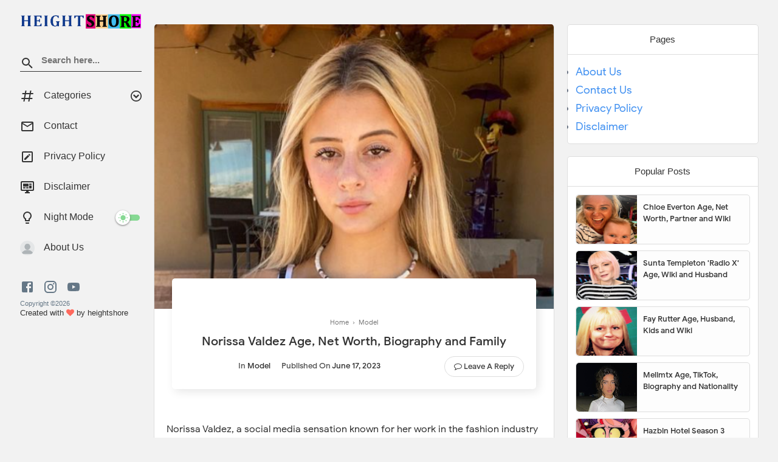

--- FILE ---
content_type: text/html; charset=utf-8
request_url: https://www.google.com/recaptcha/api2/aframe
body_size: 270
content:
<!DOCTYPE HTML><html><head><meta http-equiv="content-type" content="text/html; charset=UTF-8"></head><body><script nonce="HZBvkzPpBv0nm-kgVjEYlQ">/** Anti-fraud and anti-abuse applications only. See google.com/recaptcha */ try{var clients={'sodar':'https://pagead2.googlesyndication.com/pagead/sodar?'};window.addEventListener("message",function(a){try{if(a.source===window.parent){var b=JSON.parse(a.data);var c=clients[b['id']];if(c){var d=document.createElement('img');d.src=c+b['params']+'&rc='+(localStorage.getItem("rc::a")?sessionStorage.getItem("rc::b"):"");window.document.body.appendChild(d);sessionStorage.setItem("rc::e",parseInt(sessionStorage.getItem("rc::e")||0)+1);localStorage.setItem("rc::h",'1768999524609');}}}catch(b){}});window.parent.postMessage("_grecaptcha_ready", "*");}catch(b){}</script></body></html>

--- FILE ---
content_type: text/javascript; charset=UTF-8
request_url: https://www.heightshore.com/feeds/posts/summary/-/Model?alt=json-in-script&orderby=updated&max-results=0&callback=randomRelatedIndex
body_size: 719
content:
// API callback
randomRelatedIndex({"version":"1.0","encoding":"UTF-8","feed":{"xmlns":"http://www.w3.org/2005/Atom","xmlns$openSearch":"http://a9.com/-/spec/opensearchrss/1.0/","xmlns$blogger":"http://schemas.google.com/blogger/2008","xmlns$georss":"http://www.georss.org/georss","xmlns$gd":"http://schemas.google.com/g/2005","xmlns$thr":"http://purl.org/syndication/thread/1.0","id":{"$t":"tag:blogger.com,1999:blog-4987192397235141493"},"updated":{"$t":"2025-12-24T04:03:25.226-08:00"},"category":[{"term":"Social Media Star"},{"term":"TikTok Star"},{"term":"Celeb Spouse"},{"term":"Family Member"},{"term":"Celeb Kid"},{"term":"Instagram Star"},{"term":"Youtuber"},{"term":"Actress"},{"term":"Actor"},{"term":"Singer"},{"term":"Journalist"},{"term":"Entrepreneur"},{"term":"Model"},{"term":"Rapper"},{"term":"Athlete"},{"term":"Crime"},{"term":"Reality Show Star"},{"term":"TV Personality"},{"term":"Celeb Lover"},{"term":"Food"},{"term":"People"},{"term":"Dancer"},{"term":"Relationship"},{"term":"Net Worth"},{"term":"Politician"},{"term":"Twitch"},{"term":"Comedian"},{"term":"News"},{"term":"Child Actress"},{"term":"Movies"},{"term":"Web Series"},{"term":"Entertainment"},{"term":"Fashion"},{"term":"Hair"},{"term":"Chef"}],"title":{"type":"text","$t":"Height Shore"},"subtitle":{"type":"html","$t":"Celeb News and Stats"},"link":[{"rel":"http://schemas.google.com/g/2005#feed","type":"application/atom+xml","href":"https:\/\/www.heightshore.com\/feeds\/posts\/summary"},{"rel":"self","type":"application/atom+xml","href":"https:\/\/www.blogger.com\/feeds\/4987192397235141493\/posts\/summary\/-\/Model?alt=json-in-script\u0026max-results=0\u0026orderby=updated"},{"rel":"alternate","type":"text/html","href":"https:\/\/www.heightshore.com\/search\/label\/Model"},{"rel":"hub","href":"http://pubsubhubbub.appspot.com/"}],"author":[{"name":{"$t":"Height Shore"},"uri":{"$t":"http:\/\/www.blogger.com\/profile\/06245757018501445122"},"email":{"$t":"noreply@blogger.com"},"gd$image":{"rel":"http://schemas.google.com/g/2005#thumbnail","width":"16","height":"16","src":"https:\/\/img1.blogblog.com\/img\/b16-rounded.gif"}}],"generator":{"version":"7.00","uri":"http://www.blogger.com","$t":"Blogger"},"openSearch$totalResults":{"$t":"20"},"openSearch$startIndex":{"$t":"1"},"openSearch$itemsPerPage":{"$t":"0"}}});

--- FILE ---
content_type: text/javascript; charset=UTF-8
request_url: https://www.heightshore.com/feeds/posts/summary/-/Model?alt=json-in-script&orderby=updated&start-index=9&max-results=4&callback=showtemplatemarkrtpost
body_size: 2834
content:
// API callback
showtemplatemarkrtpost({"version":"1.0","encoding":"UTF-8","feed":{"xmlns":"http://www.w3.org/2005/Atom","xmlns$openSearch":"http://a9.com/-/spec/opensearchrss/1.0/","xmlns$blogger":"http://schemas.google.com/blogger/2008","xmlns$georss":"http://www.georss.org/georss","xmlns$gd":"http://schemas.google.com/g/2005","xmlns$thr":"http://purl.org/syndication/thread/1.0","id":{"$t":"tag:blogger.com,1999:blog-4987192397235141493"},"updated":{"$t":"2025-12-24T04:03:25.226-08:00"},"category":[{"term":"Social Media Star"},{"term":"TikTok Star"},{"term":"Celeb Spouse"},{"term":"Family Member"},{"term":"Celeb Kid"},{"term":"Instagram Star"},{"term":"Youtuber"},{"term":"Actress"},{"term":"Actor"},{"term":"Singer"},{"term":"Journalist"},{"term":"Entrepreneur"},{"term":"Model"},{"term":"Rapper"},{"term":"Athlete"},{"term":"Crime"},{"term":"Reality Show Star"},{"term":"TV Personality"},{"term":"Celeb Lover"},{"term":"Food"},{"term":"People"},{"term":"Dancer"},{"term":"Relationship"},{"term":"Net Worth"},{"term":"Politician"},{"term":"Twitch"},{"term":"Comedian"},{"term":"News"},{"term":"Child Actress"},{"term":"Movies"},{"term":"Web Series"},{"term":"Entertainment"},{"term":"Fashion"},{"term":"Hair"},{"term":"Chef"}],"title":{"type":"text","$t":"Height Shore"},"subtitle":{"type":"html","$t":"Celeb News and Stats"},"link":[{"rel":"http://schemas.google.com/g/2005#feed","type":"application/atom+xml","href":"https:\/\/www.heightshore.com\/feeds\/posts\/summary"},{"rel":"self","type":"application/atom+xml","href":"https:\/\/www.blogger.com\/feeds\/4987192397235141493\/posts\/summary\/-\/Model?alt=json-in-script\u0026start-index=9\u0026max-results=4\u0026orderby=updated"},{"rel":"alternate","type":"text/html","href":"https:\/\/www.heightshore.com\/search\/label\/Model"},{"rel":"hub","href":"http://pubsubhubbub.appspot.com/"},{"rel":"previous","type":"application/atom+xml","href":"https:\/\/www.blogger.com\/feeds\/4987192397235141493\/posts\/summary\/-\/Model\/-\/Model?alt=json-in-script\u0026start-index=5\u0026max-results=4\u0026orderby=updated"},{"rel":"next","type":"application/atom+xml","href":"https:\/\/www.blogger.com\/feeds\/4987192397235141493\/posts\/summary\/-\/Model\/-\/Model?alt=json-in-script\u0026start-index=13\u0026max-results=4\u0026orderby=updated"}],"author":[{"name":{"$t":"Height Shore"},"uri":{"$t":"http:\/\/www.blogger.com\/profile\/06245757018501445122"},"email":{"$t":"noreply@blogger.com"},"gd$image":{"rel":"http://schemas.google.com/g/2005#thumbnail","width":"16","height":"16","src":"https:\/\/img1.blogblog.com\/img\/b16-rounded.gif"}}],"generator":{"version":"7.00","uri":"http://www.blogger.com","$t":"Blogger"},"openSearch$totalResults":{"$t":"20"},"openSearch$startIndex":{"$t":"9"},"openSearch$itemsPerPage":{"$t":"4"},"entry":[{"id":{"$t":"tag:blogger.com,1999:blog-4987192397235141493.post-4788164135855704535"},"published":{"$t":"2023-08-21T22:54:00.002-07:00"},"updated":{"$t":"2023-08-21T22:54:46.729-07:00"},"category":[{"scheme":"http://www.blogger.com/atom/ns#","term":"Model"}],"title":{"type":"text","$t":"Roxy Horner Age - How she met Jack Whitehall?"},"summary":{"type":"text","$t":"Roxy Horner, a British model has also walked the runways for renowned fashion designers such as Alexander McQueen and Stella McCartney. She worked with famous photographers like Rankin and graced the covers of magazines like Gold Coast.With her striking features and flawless style, she has become an in demand idol in the fashion industry. Her irresistible presence and ability to effortlessly "},"link":[{"rel":"replies","type":"application/atom+xml","href":"https:\/\/www.heightshore.com\/feeds\/4788164135855704535\/comments\/default","title":"Post Comments"},{"rel":"replies","type":"text/html","href":"https:\/\/www.heightshore.com\/2023\/08\/roxy-horner.html#comment-form","title":"0 Comments"},{"rel":"edit","type":"application/atom+xml","href":"https:\/\/www.blogger.com\/feeds\/4987192397235141493\/posts\/default\/4788164135855704535"},{"rel":"self","type":"application/atom+xml","href":"https:\/\/www.blogger.com\/feeds\/4987192397235141493\/posts\/default\/4788164135855704535"},{"rel":"alternate","type":"text/html","href":"https:\/\/www.heightshore.com\/2023\/08\/roxy-horner.html","title":"Roxy Horner Age - How she met Jack Whitehall?"}],"author":[{"name":{"$t":"Height Shore"},"uri":{"$t":"http:\/\/www.blogger.com\/profile\/06245757018501445122"},"email":{"$t":"noreply@blogger.com"},"gd$image":{"rel":"http://schemas.google.com/g/2005#thumbnail","width":"16","height":"16","src":"https:\/\/img1.blogblog.com\/img\/b16-rounded.gif"}}],"media$thumbnail":{"xmlns$media":"http://search.yahoo.com/mrss/","url":"https:\/\/blogger.googleusercontent.com\/img\/b\/R29vZ2xl\/AVvXsEi2VFl7mSFHY0dX3Erlt1-4l8ugvCNPlLtclorCo3qVmItbhvdmalKUGSTyQ0xcS0tKxky1aAW_-MDFwQa77HAkRx9k33OZ3w9_gPnDCQi1lkvL-EtrKgOcttLJymKOUI8G7fJRTpXQXZs-MofC-fq2uAdw80_IeVezsXijbsy4NwpC_Cu4Uw_e6kzLS7_0\/s72-w528-h640-c\/roxy-horner%20(5).png","height":"72","width":"72"},"thr$total":{"$t":"0"}},{"id":{"$t":"tag:blogger.com,1999:blog-4987192397235141493.post-5806040094504722298"},"published":{"$t":"2023-08-21T10:54:00.000-07:00"},"updated":{"$t":"2023-08-21T10:54:01.224-07:00"},"category":[{"scheme":"http://www.blogger.com/atom/ns#","term":"Model"}],"title":{"type":"text","$t":"Sicily Rose Age, Siblings, and Wikipedia"},"summary":{"type":"text","$t":"Sicily Rose, a model, actress and singer who has over 920,000 followers on her 'sicily.rose' Instagram. She has been represented by Z Star Digital, Lynk Public Relations, and Wilhemina Models.She is one of the social media influencers most people follow and pay close attention to in 2023. With her relatable posts and heartfelt posts won hearts of million followers. Whether it's fashion, beauty, "},"link":[{"rel":"replies","type":"application/atom+xml","href":"https:\/\/www.heightshore.com\/feeds\/5806040094504722298\/comments\/default","title":"Post Comments"},{"rel":"replies","type":"text/html","href":"https:\/\/www.heightshore.com\/2023\/08\/sicily-rose.html#comment-form","title":"0 Comments"},{"rel":"edit","type":"application/atom+xml","href":"https:\/\/www.blogger.com\/feeds\/4987192397235141493\/posts\/default\/5806040094504722298"},{"rel":"self","type":"application/atom+xml","href":"https:\/\/www.blogger.com\/feeds\/4987192397235141493\/posts\/default\/5806040094504722298"},{"rel":"alternate","type":"text/html","href":"https:\/\/www.heightshore.com\/2023\/08\/sicily-rose.html","title":"Sicily Rose Age, Siblings, and Wikipedia"}],"author":[{"name":{"$t":"Height Shore"},"uri":{"$t":"http:\/\/www.blogger.com\/profile\/06245757018501445122"},"email":{"$t":"noreply@blogger.com"},"gd$image":{"rel":"http://schemas.google.com/g/2005#thumbnail","width":"16","height":"16","src":"https:\/\/img1.blogblog.com\/img\/b16-rounded.gif"}}],"media$thumbnail":{"xmlns$media":"http://search.yahoo.com/mrss/","url":"https:\/\/blogger.googleusercontent.com\/img\/b\/R29vZ2xl\/AVvXsEiB5cZwNY4kI5uyCjPco1zD9zobaIAh9S9-nJiJ91AMsdf5BZukV5KMnsNFuV9vi_JuBKsvsO3BC6--lwn_SRq_xNEfIOY7NZmk9FK5E3KkXyvIM2Dx6n7kc2d5BJqmtL-FlalDxeRum5oGdUfOTDKg2FSlTrUkp0tICq-hLUpgBobo_OKWKPsfwo1Os3Zl\/s72-w534-h640-c\/sicily-rose%20(4).png","height":"72","width":"72"},"thr$total":{"$t":"0"}},{"id":{"$t":"tag:blogger.com,1999:blog-4987192397235141493.post-4492862744932856771"},"published":{"$t":"2023-08-07T17:57:00.001-07:00"},"updated":{"$t":"2023-08-08T14:05:34.721-07:00"},"category":[{"scheme":"http://www.blogger.com/atom/ns#","term":"Model"}],"title":{"type":"text","$t":"Meow Miu Age, Career, Bio and Wikipedia"},"summary":{"type":"text","$t":"Meow Miu is a Russian actress and model. She gained prominence in 2019 when she appeared in the modelling ramps. She has since starred in appearing in several magazines and commercial videos and is currently one of the most sought-after models in Russia.In 2022, she began her career and quickly gained popularity among the Russian audience and was soon signed by other production companies to "},"link":[{"rel":"replies","type":"application/atom+xml","href":"https:\/\/www.heightshore.com\/feeds\/4492862744932856771\/comments\/default","title":"Post Comments"},{"rel":"replies","type":"text/html","href":"https:\/\/www.heightshore.com\/2023\/08\/meow-miu.html#comment-form","title":"0 Comments"},{"rel":"edit","type":"application/atom+xml","href":"https:\/\/www.blogger.com\/feeds\/4987192397235141493\/posts\/default\/4492862744932856771"},{"rel":"self","type":"application/atom+xml","href":"https:\/\/www.blogger.com\/feeds\/4987192397235141493\/posts\/default\/4492862744932856771"},{"rel":"alternate","type":"text/html","href":"https:\/\/www.heightshore.com\/2023\/08\/meow-miu.html","title":"Meow Miu Age, Career, Bio and Wikipedia"}],"author":[{"name":{"$t":"Height Shore"},"uri":{"$t":"http:\/\/www.blogger.com\/profile\/06245757018501445122"},"email":{"$t":"noreply@blogger.com"},"gd$image":{"rel":"http://schemas.google.com/g/2005#thumbnail","width":"16","height":"16","src":"https:\/\/img1.blogblog.com\/img\/b16-rounded.gif"}}],"media$thumbnail":{"xmlns$media":"http://search.yahoo.com/mrss/","url":"https:\/\/blogger.googleusercontent.com\/img\/b\/R29vZ2xl\/AVvXsEhQLG8UN6kX0G8ppJngY0LHaS3teybn-W1NStZTukuXfQN9heCQXiDEO-GnXVsJjj9RNVi0s1UuhNX9cITeqk07lYfluIJmDQJnQqsIfXMauUF8pZkOnzT6NHls52mwInHFif-YDSa7-C1tMTr9yNUODQ-41kYXVCKbcfpkQKg_d1USfdDGsGAKC9CYDNZ_\/s72-c\/meow-miu%20(1).png","height":"72","width":"72"},"thr$total":{"$t":"0"}},{"id":{"$t":"tag:blogger.com,1999:blog-4987192397235141493.post-1045476739593762432"},"published":{"$t":"2023-07-28T04:36:00.000-07:00"},"updated":{"$t":"2023-07-28T04:36:55.211-07:00"},"category":[{"scheme":"http://www.blogger.com/atom/ns#","term":"Model"}],"title":{"type":"text","$t":"Valeria Duque Age, Son, Dating, Bio and Height"},"summary":{"type":"text","$t":"Valeria Duque, a Colombian model Professional model and Instagram sensation, gained fame for her stunning looks and enchanting social media presence.With a large following on Instagram, Valeria has become a sought-after influencer and brand ambassador for various fashion and beauty companies. She has 1.6 million followers for her 'valeriaduqueh' account, as in Aug 2023. She has done work with a "},"link":[{"rel":"replies","type":"application/atom+xml","href":"https:\/\/www.heightshore.com\/feeds\/1045476739593762432\/comments\/default","title":"Post Comments"},{"rel":"replies","type":"text/html","href":"https:\/\/www.heightshore.com\/2023\/07\/valeria-duque.html#comment-form","title":"0 Comments"},{"rel":"edit","type":"application/atom+xml","href":"https:\/\/www.blogger.com\/feeds\/4987192397235141493\/posts\/default\/1045476739593762432"},{"rel":"self","type":"application/atom+xml","href":"https:\/\/www.blogger.com\/feeds\/4987192397235141493\/posts\/default\/1045476739593762432"},{"rel":"alternate","type":"text/html","href":"https:\/\/www.heightshore.com\/2023\/07\/valeria-duque.html","title":"Valeria Duque Age, Son, Dating, Bio and Height"}],"author":[{"name":{"$t":"Height Shore"},"uri":{"$t":"http:\/\/www.blogger.com\/profile\/06245757018501445122"},"email":{"$t":"noreply@blogger.com"},"gd$image":{"rel":"http://schemas.google.com/g/2005#thumbnail","width":"16","height":"16","src":"https:\/\/img1.blogblog.com\/img\/b16-rounded.gif"}}],"media$thumbnail":{"xmlns$media":"http://search.yahoo.com/mrss/","url":"https:\/\/blogger.googleusercontent.com\/img\/b\/R29vZ2xl\/AVvXsEgUnFecFAEygekN33Q5qzl7XAo_cZglo1_BkHC482TO2Eo6mh2A07So_rc3jbbty4-YATcOAVDj1CsklwbOUjXgbGYXjLazcs_wO2ZZbbk_wq1sSA2JjOOsX_CIQiVaRC0kkIp56UoXCgp1jYZwMH4qCr6gcA7WH0XgvRJ3iIJtWCWefABG72WXIrCrq4Rt\/s72-c\/valeria-duque%20(1).png","height":"72","width":"72"},"thr$total":{"$t":"0"}}]}});